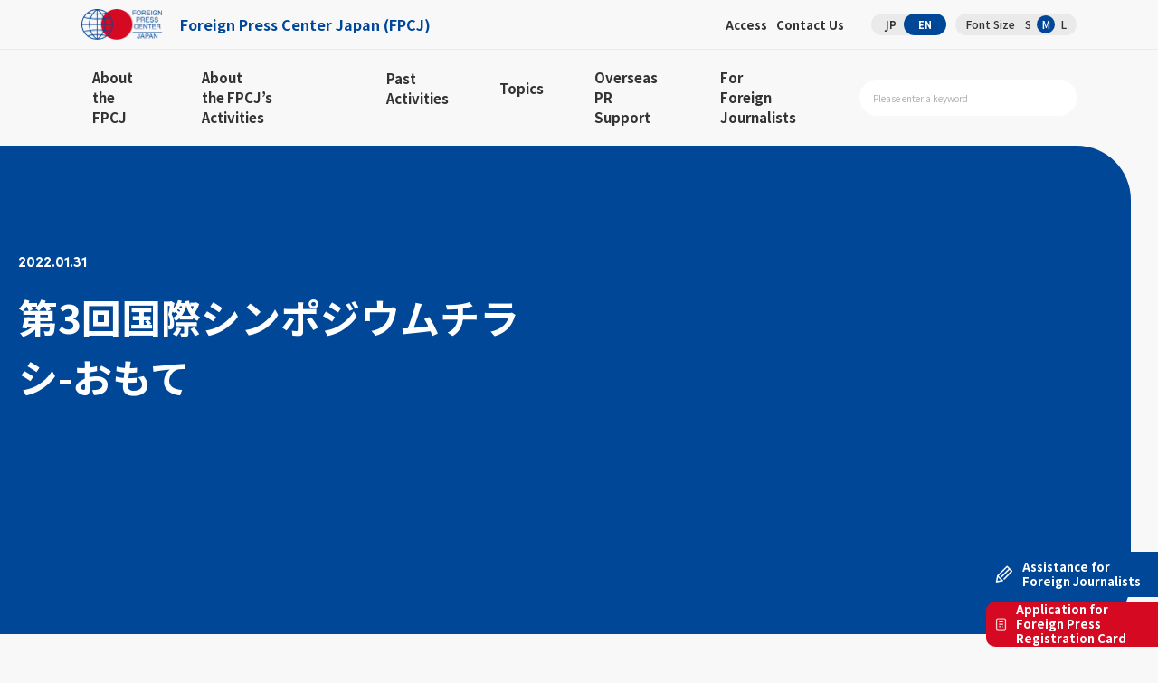

--- FILE ---
content_type: text/html; charset=UTF-8
request_url: https://fpcj.jp/en/prlisting/2022fukushima-symposium/attachment/%E7%AC%AC3%E5%9B%9E%E5%9B%BD%E9%9A%9B%E3%82%B7%E3%83%B3%E3%83%9D%E3%82%B8%E3%82%A6%E3%83%A0%E3%83%81%E3%83%A9%E3%82%B7-%E3%81%8A%E3%82%82%E3%81%A6-2/
body_size: 43330
content:
<style>
	red {
		font-weight: bold;
		color:#C9001A !important;
	}
	orange {
		font-weight: bold;
		color:#FFA500 !important;
	}
	yellow {
		font-weight: bold;
		color:#FFFF00 !important;
	}
	green {
		font-weight: bold;
		color:#008000 !important;
	}
	aqua {
		font-weight: bold;
		color:#00FFFF !important;
	}
	blue {
		font-weight: bold;
		color:#0000FF !important;
	}
	purple {
		font-weight: bold;
		color:#800080 !important;
	}
</style>
<!DOCTYPE html>
<html lang="en">
<head>
	<meta charset="UTF-8">
		
			<!-- Google Tag Manager -->
	<script>(function(w,d,s,l,i){w[l]=w[l]||[];w[l].push({'gtm.start':
	new Date().getTime(),event:'gtm.js'});var f=d.getElementsByTagName(s)[0],
	j=d.createElement(s),dl=l!='dataLayer'?'&l='+l:'';j.async=true;j.src=
	'https://www.googletagmanager.com/gtm.js?id='+i+dl;f.parentNode.insertBefore(j,f);
	})(window,document,'script','dataLayer','GTM-PQ6ZJL3J');</script>
	<!-- End Google Tag Manager -->

	<!--viewport-->
	<link rel="stylesheet" href="https://use.typekit.net/ije6fov.css">
	<meta name="viewport" content="width=device-width,user-scalable=no,maximum-scale=1">
	<meta name="msvalidate.01" content="22E656D4CC7814FED334EE1798B17492" />
	<link rel="icon" href="/favicon.ico" type="image/x-icon">
	<link rel="shortcut icon" href="/favicon.ico" type="image/x-icon">
	<!--webfont-->
	<link rel ="stylesheet" href="https://cdnjs.cloudflare.com/ajax/libs/font-awesome/7.0.1/css/all.min.css">
	<!--css-->
			<link type="text/css" href="/files/en/css/common.css" rel="stylesheet">
		<link type="text/css" href="/files/en/css/main.css" rel="stylesheet">
		<link type="text/css" href="/files/css/override.css" rel="stylesheet">
				<link type="text/css" href="/files/css/override_eyecatch.css" rel="stylesheet">
		<!--js-->
	<script type="text/javascript" src="/files/js/jquery.js"></script>
	<script type="text/javascript" src="/files/js/jquery.waypoints.js"></script>
	<script type="text/javascript" src="/files/js/common.js"></script>
	<!--local-->
	<style>
		.pv_check input {
			width:auto !important;
		}
		.mw_wp_form_confirm .select_wrap:after {
			content: none !important;
		}
		.mw_wp_form_confirm .pv_check {
			display: none !important;
		}
	</style>
	<!--slick-->
	<link href="/files/js/slick/slick.css" rel="stylesheet">
	<link href="/files/js/slick/slick-theme.css" rel="stylesheet">
	<script src="/files/js/slick/slick.min.js"></script>
	<link href="/files/js/bxslider/jquery.bxslider.css" rel="stylesheet" type="text/css" />
	<script src="/files/js/bxslider/jquery.bxslider.min.js"></script>
	<script>
	$(function () {
	$(".slider ul").slick({
	arrows: true,
	dots: false,
	autoplay: true,
	variableWidth: true,
	speed: 300,
	autoplaySpeed: 1500,
	adaptiveHeight: true,
	pauseOnFocus: false,
	pauseOnHover: false,
	pauseOnDotsHover: false,
	centerMode: true,
	centerPadding: "0px",
	slidesToShow: 3,
	slidesToScroll: 1,
	});
	});
	</script>
	<script>
	$(function() {
	$("#press_archive_years figure.btn strong").on("click", function() {
	$(this).parent().parent().toggleClass("active");
	});
	});
	</script>
	<script>
	$(function() {
	$("#topics_archive_years figure.btn strong").on("click", function() {
	$(this).parent().parent().toggleClass("active");
	});
	});
	</script>
			<!-- form scripts -->
			<style>img:is([sizes="auto" i], [sizes^="auto," i]) { contain-intrinsic-size: 3000px 1500px }</style>
	<link rel="alternate" hreflang="en" href="https://fpcj.jp/en/prlisting/2022fukushima-symposium/attachment/%e7%ac%ac3%e5%9b%9e%e5%9b%bd%e9%9a%9b%e3%82%b7%e3%83%b3%e3%83%9d%e3%82%b8%e3%82%a6%e3%83%a0%e3%83%81%e3%83%a9%e3%82%b7-%e3%81%8a%e3%82%82%e3%81%a6-2/" />
<link rel="alternate" hreflang="ja" href="https://fpcj.jp/prlisting/2022fukushima-symposium/attachment/%e7%ac%ac3%e5%9b%9e%e5%9b%bd%e9%9a%9b%e3%82%b7%e3%83%b3%e3%83%9d%e3%82%b8%e3%82%a6%e3%83%a0%e3%83%81%e3%83%a9%e3%82%b7-%e3%81%8a%e3%82%82%e3%81%a6/" />

		<!-- All in One SEO 4.8.1 - aioseo.com -->
		<title>第3回国際シンポジウムチラシ-おもて | 公益財団法人フォーリン・プレスセンター（FPCJ）</title>
	<meta name="robots" content="max-snippet:-1, max-image-preview:large, max-video-preview:-1" />
	<meta name="author" content="中野"/>
	<link rel="canonical" href="https://fpcj.jp/en/prlisting/2022fukushima-symposium/attachment/%e7%ac%ac3%e5%9b%9e%e5%9b%bd%e9%9a%9b%e3%82%b7%e3%83%b3%e3%83%9d%e3%82%b8%e3%82%a6%e3%83%a0%e3%83%81%e3%83%a9%e3%82%b7-%e3%81%8a%e3%82%82%e3%81%a6-2/" />
	<meta name="generator" content="All in One SEO (AIOSEO) 4.8.1" />
		<meta property="og:locale" content="en_US" />
		<meta property="og:site_name" content="公益財団法人フォーリン・プレスセンター（FPCJ） | 「日本の今」を、世界のメディアへ。取材と広報を支援する情報発信サイト" />
		<meta property="og:type" content="article" />
		<meta property="og:title" content="第3回国際シンポジウムチラシ-おもて | 公益財団法人フォーリン・プレスセンター（FPCJ）" />
		<meta property="og:url" content="https://fpcj.jp/en/prlisting/2022fukushima-symposium/attachment/%e7%ac%ac3%e5%9b%9e%e5%9b%bd%e9%9a%9b%e3%82%b7%e3%83%b3%e3%83%9d%e3%82%b8%e3%82%a6%e3%83%a0%e3%83%81%e3%83%a9%e3%82%b7-%e3%81%8a%e3%82%82%e3%81%a6-2/" />
		<meta property="article:published_time" content="2022-01-31T09:36:28+09:00" />
		<meta property="article:modified_time" content="2022-01-31T09:36:28+09:00" />
		<meta name="twitter:card" content="summary" />
		<meta name="twitter:title" content="第3回国際シンポジウムチラシ-おもて | 公益財団法人フォーリン・プレスセンター（FPCJ）" />
		<script type="application/ld+json" class="aioseo-schema">
			{"@context":"https:\/\/schema.org","@graph":[{"@type":"BreadcrumbList","@id":"https:\/\/fpcj.jp\/en\/prlisting\/2022fukushima-symposium\/attachment\/%e7%ac%ac3%e5%9b%9e%e5%9b%bd%e9%9a%9b%e3%82%b7%e3%83%b3%e3%83%9d%e3%82%b8%e3%82%a6%e3%83%a0%e3%83%81%e3%83%a9%e3%82%b7-%e3%81%8a%e3%82%82%e3%81%a6-2\/#breadcrumblist","itemListElement":[{"@type":"ListItem","@id":"https:\/\/fpcj.jp\/en\/#listItem","position":1,"name":"Home","item":"https:\/\/fpcj.jp\/en\/","nextItem":{"@type":"ListItem","@id":"https:\/\/fpcj.jp\/en\/prlisting\/2022fukushima-symposium\/attachment\/%e7%ac%ac3%e5%9b%9e%e5%9b%bd%e9%9a%9b%e3%82%b7%e3%83%b3%e3%83%9d%e3%82%b8%e3%82%a6%e3%83%a0%e3%83%81%e3%83%a9%e3%82%b7-%e3%81%8a%e3%82%82%e3%81%a6-2\/#listItem","name":"\u7b2c3\u56de\u56fd\u969b\u30b7\u30f3\u30dd\u30b8\u30a6\u30e0\u30c1\u30e9\u30b7-\u304a\u3082\u3066"}},{"@type":"ListItem","@id":"https:\/\/fpcj.jp\/en\/prlisting\/2022fukushima-symposium\/attachment\/%e7%ac%ac3%e5%9b%9e%e5%9b%bd%e9%9a%9b%e3%82%b7%e3%83%b3%e3%83%9d%e3%82%b8%e3%82%a6%e3%83%a0%e3%83%81%e3%83%a9%e3%82%b7-%e3%81%8a%e3%82%82%e3%81%a6-2\/#listItem","position":2,"name":"\u7b2c3\u56de\u56fd\u969b\u30b7\u30f3\u30dd\u30b8\u30a6\u30e0\u30c1\u30e9\u30b7-\u304a\u3082\u3066","previousItem":{"@type":"ListItem","@id":"https:\/\/fpcj.jp\/en\/#listItem","name":"Home"}}]},{"@type":"ItemPage","@id":"https:\/\/fpcj.jp\/en\/prlisting\/2022fukushima-symposium\/attachment\/%e7%ac%ac3%e5%9b%9e%e5%9b%bd%e9%9a%9b%e3%82%b7%e3%83%b3%e3%83%9d%e3%82%b8%e3%82%a6%e3%83%a0%e3%83%81%e3%83%a9%e3%82%b7-%e3%81%8a%e3%82%82%e3%81%a6-2\/#itempage","url":"https:\/\/fpcj.jp\/en\/prlisting\/2022fukushima-symposium\/attachment\/%e7%ac%ac3%e5%9b%9e%e5%9b%bd%e9%9a%9b%e3%82%b7%e3%83%b3%e3%83%9d%e3%82%b8%e3%82%a6%e3%83%a0%e3%83%81%e3%83%a9%e3%82%b7-%e3%81%8a%e3%82%82%e3%81%a6-2\/","name":"\u7b2c3\u56de\u56fd\u969b\u30b7\u30f3\u30dd\u30b8\u30a6\u30e0\u30c1\u30e9\u30b7-\u304a\u3082\u3066 | \u516c\u76ca\u8ca1\u56e3\u6cd5\u4eba\u30d5\u30a9\u30fc\u30ea\u30f3\u30fb\u30d7\u30ec\u30b9\u30bb\u30f3\u30bf\u30fc\uff08FPCJ\uff09","inLanguage":"en-US","isPartOf":{"@id":"https:\/\/fpcj.jp\/en\/#website"},"breadcrumb":{"@id":"https:\/\/fpcj.jp\/en\/prlisting\/2022fukushima-symposium\/attachment\/%e7%ac%ac3%e5%9b%9e%e5%9b%bd%e9%9a%9b%e3%82%b7%e3%83%b3%e3%83%9d%e3%82%b8%e3%82%a6%e3%83%a0%e3%83%81%e3%83%a9%e3%82%b7-%e3%81%8a%e3%82%82%e3%81%a6-2\/#breadcrumblist"},"author":{"@id":"https:\/\/fpcj.jp\/en\/author\/nakano\/#author"},"creator":{"@id":"https:\/\/fpcj.jp\/en\/author\/nakano\/#author"},"datePublished":"2022-01-31T18:36:28+09:00","dateModified":"2022-01-31T18:36:28+09:00"},{"@type":"Organization","@id":"https:\/\/fpcj.jp\/en\/#organization","name":"\u516c\u76ca\u8ca1\u56e3\u6cd5\u4eba\u30d5\u30a9\u30fc\u30ea\u30f3\u30fb\u30d7\u30ec\u30b9\u30bb\u30f3\u30bf\u30fc\uff08FPCJ\uff09","description":"\u300c\u65e5\u672c\u306e\u4eca\u300d\u3092\u3001\u4e16\u754c\u306e\u30e1\u30c7\u30a3\u30a2\u3078\u3002\u53d6\u6750\u3068\u5e83\u5831\u3092\u652f\u63f4\u3059\u308b\u60c5\u5831\u767a\u4fe1\u30b5\u30a4\u30c8","url":"https:\/\/fpcj.jp\/en\/"},{"@type":"Person","@id":"https:\/\/fpcj.jp\/en\/author\/nakano\/#author","url":"https:\/\/fpcj.jp\/en\/author\/nakano\/","name":"\u4e2d\u91ce","image":{"@type":"ImageObject","@id":"https:\/\/fpcj.jp\/en\/prlisting\/2022fukushima-symposium\/attachment\/%e7%ac%ac3%e5%9b%9e%e5%9b%bd%e9%9a%9b%e3%82%b7%e3%83%b3%e3%83%9d%e3%82%b8%e3%82%a6%e3%83%a0%e3%83%81%e3%83%a9%e3%82%b7-%e3%81%8a%e3%82%82%e3%81%a6-2\/#authorImage","url":"https:\/\/secure.gravatar.com\/avatar\/62e75e1e83d9af86661af5c901bc5c78?s=96&d=mm&r=g","width":96,"height":96,"caption":"\u4e2d\u91ce"}},{"@type":"WebSite","@id":"https:\/\/fpcj.jp\/en\/#website","url":"https:\/\/fpcj.jp\/en\/","name":"\u516c\u76ca\u8ca1\u56e3\u6cd5\u4eba\u30d5\u30a9\u30fc\u30ea\u30f3\u30fb\u30d7\u30ec\u30b9\u30bb\u30f3\u30bf\u30fc\uff08FPCJ\uff09","description":"\u300c\u65e5\u672c\u306e\u4eca\u300d\u3092\u3001\u4e16\u754c\u306e\u30e1\u30c7\u30a3\u30a2\u3078\u3002\u53d6\u6750\u3068\u5e83\u5831\u3092\u652f\u63f4\u3059\u308b\u60c5\u5831\u767a\u4fe1\u30b5\u30a4\u30c8","inLanguage":"en-US","publisher":{"@id":"https:\/\/fpcj.jp\/en\/#organization"}}]}
		</script>
		<!-- All in One SEO -->

<script type="text/javascript" id="wpp-js" src="https://fpcj.jp/wp/wp-content/plugins/wordpress-popular-posts/assets/js/wpp.min.js?ver=7.2.0" data-sampling="0" data-sampling-rate="100" data-api-url="https://fpcj.jp/wp-json/wordpress-popular-posts" data-post-id="93415" data-token="8f9e601f0e" data-lang="0" data-debug="0"></script>
<script type="text/javascript">
/* <![CDATA[ */
window._wpemojiSettings = {"baseUrl":"https:\/\/s.w.org\/images\/core\/emoji\/15.0.3\/72x72\/","ext":".png","svgUrl":"https:\/\/s.w.org\/images\/core\/emoji\/15.0.3\/svg\/","svgExt":".svg","source":{"concatemoji":"https:\/\/fpcj.jp\/wp\/wp-includes\/js\/wp-emoji-release.min.js?ver=6.7.4"}};
/*! This file is auto-generated */
!function(i,n){var o,s,e;function c(e){try{var t={supportTests:e,timestamp:(new Date).valueOf()};sessionStorage.setItem(o,JSON.stringify(t))}catch(e){}}function p(e,t,n){e.clearRect(0,0,e.canvas.width,e.canvas.height),e.fillText(t,0,0);var t=new Uint32Array(e.getImageData(0,0,e.canvas.width,e.canvas.height).data),r=(e.clearRect(0,0,e.canvas.width,e.canvas.height),e.fillText(n,0,0),new Uint32Array(e.getImageData(0,0,e.canvas.width,e.canvas.height).data));return t.every(function(e,t){return e===r[t]})}function u(e,t,n){switch(t){case"flag":return n(e,"\ud83c\udff3\ufe0f\u200d\u26a7\ufe0f","\ud83c\udff3\ufe0f\u200b\u26a7\ufe0f")?!1:!n(e,"\ud83c\uddfa\ud83c\uddf3","\ud83c\uddfa\u200b\ud83c\uddf3")&&!n(e,"\ud83c\udff4\udb40\udc67\udb40\udc62\udb40\udc65\udb40\udc6e\udb40\udc67\udb40\udc7f","\ud83c\udff4\u200b\udb40\udc67\u200b\udb40\udc62\u200b\udb40\udc65\u200b\udb40\udc6e\u200b\udb40\udc67\u200b\udb40\udc7f");case"emoji":return!n(e,"\ud83d\udc26\u200d\u2b1b","\ud83d\udc26\u200b\u2b1b")}return!1}function f(e,t,n){var r="undefined"!=typeof WorkerGlobalScope&&self instanceof WorkerGlobalScope?new OffscreenCanvas(300,150):i.createElement("canvas"),a=r.getContext("2d",{willReadFrequently:!0}),o=(a.textBaseline="top",a.font="600 32px Arial",{});return e.forEach(function(e){o[e]=t(a,e,n)}),o}function t(e){var t=i.createElement("script");t.src=e,t.defer=!0,i.head.appendChild(t)}"undefined"!=typeof Promise&&(o="wpEmojiSettingsSupports",s=["flag","emoji"],n.supports={everything:!0,everythingExceptFlag:!0},e=new Promise(function(e){i.addEventListener("DOMContentLoaded",e,{once:!0})}),new Promise(function(t){var n=function(){try{var e=JSON.parse(sessionStorage.getItem(o));if("object"==typeof e&&"number"==typeof e.timestamp&&(new Date).valueOf()<e.timestamp+604800&&"object"==typeof e.supportTests)return e.supportTests}catch(e){}return null}();if(!n){if("undefined"!=typeof Worker&&"undefined"!=typeof OffscreenCanvas&&"undefined"!=typeof URL&&URL.createObjectURL&&"undefined"!=typeof Blob)try{var e="postMessage("+f.toString()+"("+[JSON.stringify(s),u.toString(),p.toString()].join(",")+"));",r=new Blob([e],{type:"text/javascript"}),a=new Worker(URL.createObjectURL(r),{name:"wpTestEmojiSupports"});return void(a.onmessage=function(e){c(n=e.data),a.terminate(),t(n)})}catch(e){}c(n=f(s,u,p))}t(n)}).then(function(e){for(var t in e)n.supports[t]=e[t],n.supports.everything=n.supports.everything&&n.supports[t],"flag"!==t&&(n.supports.everythingExceptFlag=n.supports.everythingExceptFlag&&n.supports[t]);n.supports.everythingExceptFlag=n.supports.everythingExceptFlag&&!n.supports.flag,n.DOMReady=!1,n.readyCallback=function(){n.DOMReady=!0}}).then(function(){return e}).then(function(){var e;n.supports.everything||(n.readyCallback(),(e=n.source||{}).concatemoji?t(e.concatemoji):e.wpemoji&&e.twemoji&&(t(e.twemoji),t(e.wpemoji)))}))}((window,document),window._wpemojiSettings);
/* ]]> */
</script>
<style id='wp-emoji-styles-inline-css' type='text/css'>

	img.wp-smiley, img.emoji {
		display: inline !important;
		border: none !important;
		box-shadow: none !important;
		height: 1em !important;
		width: 1em !important;
		margin: 0 0.07em !important;
		vertical-align: -0.1em !important;
		background: none !important;
		padding: 0 !important;
	}
</style>
<link rel='stylesheet' id='wp-block-library-css' href='https://fpcj.jp/wp/wp-includes/css/dist/block-library/style.min.css?ver=6.7.4' type='text/css' media='all' />
<style id='classic-theme-styles-inline-css' type='text/css'>
/*! This file is auto-generated */
.wp-block-button__link{color:#fff;background-color:#32373c;border-radius:9999px;box-shadow:none;text-decoration:none;padding:calc(.667em + 2px) calc(1.333em + 2px);font-size:1.125em}.wp-block-file__button{background:#32373c;color:#fff;text-decoration:none}
</style>
<style id='global-styles-inline-css' type='text/css'>
:root{--wp--preset--aspect-ratio--square: 1;--wp--preset--aspect-ratio--4-3: 4/3;--wp--preset--aspect-ratio--3-4: 3/4;--wp--preset--aspect-ratio--3-2: 3/2;--wp--preset--aspect-ratio--2-3: 2/3;--wp--preset--aspect-ratio--16-9: 16/9;--wp--preset--aspect-ratio--9-16: 9/16;--wp--preset--color--black: #000000;--wp--preset--color--cyan-bluish-gray: #abb8c3;--wp--preset--color--white: #ffffff;--wp--preset--color--pale-pink: #f78da7;--wp--preset--color--vivid-red: #cf2e2e;--wp--preset--color--luminous-vivid-orange: #ff6900;--wp--preset--color--luminous-vivid-amber: #fcb900;--wp--preset--color--light-green-cyan: #7bdcb5;--wp--preset--color--vivid-green-cyan: #00d084;--wp--preset--color--pale-cyan-blue: #8ed1fc;--wp--preset--color--vivid-cyan-blue: #0693e3;--wp--preset--color--vivid-purple: #9b51e0;--wp--preset--gradient--vivid-cyan-blue-to-vivid-purple: linear-gradient(135deg,rgba(6,147,227,1) 0%,rgb(155,81,224) 100%);--wp--preset--gradient--light-green-cyan-to-vivid-green-cyan: linear-gradient(135deg,rgb(122,220,180) 0%,rgb(0,208,130) 100%);--wp--preset--gradient--luminous-vivid-amber-to-luminous-vivid-orange: linear-gradient(135deg,rgba(252,185,0,1) 0%,rgba(255,105,0,1) 100%);--wp--preset--gradient--luminous-vivid-orange-to-vivid-red: linear-gradient(135deg,rgba(255,105,0,1) 0%,rgb(207,46,46) 100%);--wp--preset--gradient--very-light-gray-to-cyan-bluish-gray: linear-gradient(135deg,rgb(238,238,238) 0%,rgb(169,184,195) 100%);--wp--preset--gradient--cool-to-warm-spectrum: linear-gradient(135deg,rgb(74,234,220) 0%,rgb(151,120,209) 20%,rgb(207,42,186) 40%,rgb(238,44,130) 60%,rgb(251,105,98) 80%,rgb(254,248,76) 100%);--wp--preset--gradient--blush-light-purple: linear-gradient(135deg,rgb(255,206,236) 0%,rgb(152,150,240) 100%);--wp--preset--gradient--blush-bordeaux: linear-gradient(135deg,rgb(254,205,165) 0%,rgb(254,45,45) 50%,rgb(107,0,62) 100%);--wp--preset--gradient--luminous-dusk: linear-gradient(135deg,rgb(255,203,112) 0%,rgb(199,81,192) 50%,rgb(65,88,208) 100%);--wp--preset--gradient--pale-ocean: linear-gradient(135deg,rgb(255,245,203) 0%,rgb(182,227,212) 50%,rgb(51,167,181) 100%);--wp--preset--gradient--electric-grass: linear-gradient(135deg,rgb(202,248,128) 0%,rgb(113,206,126) 100%);--wp--preset--gradient--midnight: linear-gradient(135deg,rgb(2,3,129) 0%,rgb(40,116,252) 100%);--wp--preset--font-size--small: 13px;--wp--preset--font-size--medium: 20px;--wp--preset--font-size--large: 36px;--wp--preset--font-size--x-large: 42px;--wp--preset--spacing--20: 0.44rem;--wp--preset--spacing--30: 0.67rem;--wp--preset--spacing--40: 1rem;--wp--preset--spacing--50: 1.5rem;--wp--preset--spacing--60: 2.25rem;--wp--preset--spacing--70: 3.38rem;--wp--preset--spacing--80: 5.06rem;--wp--preset--shadow--natural: 6px 6px 9px rgba(0, 0, 0, 0.2);--wp--preset--shadow--deep: 12px 12px 50px rgba(0, 0, 0, 0.4);--wp--preset--shadow--sharp: 6px 6px 0px rgba(0, 0, 0, 0.2);--wp--preset--shadow--outlined: 6px 6px 0px -3px rgba(255, 255, 255, 1), 6px 6px rgba(0, 0, 0, 1);--wp--preset--shadow--crisp: 6px 6px 0px rgba(0, 0, 0, 1);}:where(.is-layout-flex){gap: 0.5em;}:where(.is-layout-grid){gap: 0.5em;}body .is-layout-flex{display: flex;}.is-layout-flex{flex-wrap: wrap;align-items: center;}.is-layout-flex > :is(*, div){margin: 0;}body .is-layout-grid{display: grid;}.is-layout-grid > :is(*, div){margin: 0;}:where(.wp-block-columns.is-layout-flex){gap: 2em;}:where(.wp-block-columns.is-layout-grid){gap: 2em;}:where(.wp-block-post-template.is-layout-flex){gap: 1.25em;}:where(.wp-block-post-template.is-layout-grid){gap: 1.25em;}.has-black-color{color: var(--wp--preset--color--black) !important;}.has-cyan-bluish-gray-color{color: var(--wp--preset--color--cyan-bluish-gray) !important;}.has-white-color{color: var(--wp--preset--color--white) !important;}.has-pale-pink-color{color: var(--wp--preset--color--pale-pink) !important;}.has-vivid-red-color{color: var(--wp--preset--color--vivid-red) !important;}.has-luminous-vivid-orange-color{color: var(--wp--preset--color--luminous-vivid-orange) !important;}.has-luminous-vivid-amber-color{color: var(--wp--preset--color--luminous-vivid-amber) !important;}.has-light-green-cyan-color{color: var(--wp--preset--color--light-green-cyan) !important;}.has-vivid-green-cyan-color{color: var(--wp--preset--color--vivid-green-cyan) !important;}.has-pale-cyan-blue-color{color: var(--wp--preset--color--pale-cyan-blue) !important;}.has-vivid-cyan-blue-color{color: var(--wp--preset--color--vivid-cyan-blue) !important;}.has-vivid-purple-color{color: var(--wp--preset--color--vivid-purple) !important;}.has-black-background-color{background-color: var(--wp--preset--color--black) !important;}.has-cyan-bluish-gray-background-color{background-color: var(--wp--preset--color--cyan-bluish-gray) !important;}.has-white-background-color{background-color: var(--wp--preset--color--white) !important;}.has-pale-pink-background-color{background-color: var(--wp--preset--color--pale-pink) !important;}.has-vivid-red-background-color{background-color: var(--wp--preset--color--vivid-red) !important;}.has-luminous-vivid-orange-background-color{background-color: var(--wp--preset--color--luminous-vivid-orange) !important;}.has-luminous-vivid-amber-background-color{background-color: var(--wp--preset--color--luminous-vivid-amber) !important;}.has-light-green-cyan-background-color{background-color: var(--wp--preset--color--light-green-cyan) !important;}.has-vivid-green-cyan-background-color{background-color: var(--wp--preset--color--vivid-green-cyan) !important;}.has-pale-cyan-blue-background-color{background-color: var(--wp--preset--color--pale-cyan-blue) !important;}.has-vivid-cyan-blue-background-color{background-color: var(--wp--preset--color--vivid-cyan-blue) !important;}.has-vivid-purple-background-color{background-color: var(--wp--preset--color--vivid-purple) !important;}.has-black-border-color{border-color: var(--wp--preset--color--black) !important;}.has-cyan-bluish-gray-border-color{border-color: var(--wp--preset--color--cyan-bluish-gray) !important;}.has-white-border-color{border-color: var(--wp--preset--color--white) !important;}.has-pale-pink-border-color{border-color: var(--wp--preset--color--pale-pink) !important;}.has-vivid-red-border-color{border-color: var(--wp--preset--color--vivid-red) !important;}.has-luminous-vivid-orange-border-color{border-color: var(--wp--preset--color--luminous-vivid-orange) !important;}.has-luminous-vivid-amber-border-color{border-color: var(--wp--preset--color--luminous-vivid-amber) !important;}.has-light-green-cyan-border-color{border-color: var(--wp--preset--color--light-green-cyan) !important;}.has-vivid-green-cyan-border-color{border-color: var(--wp--preset--color--vivid-green-cyan) !important;}.has-pale-cyan-blue-border-color{border-color: var(--wp--preset--color--pale-cyan-blue) !important;}.has-vivid-cyan-blue-border-color{border-color: var(--wp--preset--color--vivid-cyan-blue) !important;}.has-vivid-purple-border-color{border-color: var(--wp--preset--color--vivid-purple) !important;}.has-vivid-cyan-blue-to-vivid-purple-gradient-background{background: var(--wp--preset--gradient--vivid-cyan-blue-to-vivid-purple) !important;}.has-light-green-cyan-to-vivid-green-cyan-gradient-background{background: var(--wp--preset--gradient--light-green-cyan-to-vivid-green-cyan) !important;}.has-luminous-vivid-amber-to-luminous-vivid-orange-gradient-background{background: var(--wp--preset--gradient--luminous-vivid-amber-to-luminous-vivid-orange) !important;}.has-luminous-vivid-orange-to-vivid-red-gradient-background{background: var(--wp--preset--gradient--luminous-vivid-orange-to-vivid-red) !important;}.has-very-light-gray-to-cyan-bluish-gray-gradient-background{background: var(--wp--preset--gradient--very-light-gray-to-cyan-bluish-gray) !important;}.has-cool-to-warm-spectrum-gradient-background{background: var(--wp--preset--gradient--cool-to-warm-spectrum) !important;}.has-blush-light-purple-gradient-background{background: var(--wp--preset--gradient--blush-light-purple) !important;}.has-blush-bordeaux-gradient-background{background: var(--wp--preset--gradient--blush-bordeaux) !important;}.has-luminous-dusk-gradient-background{background: var(--wp--preset--gradient--luminous-dusk) !important;}.has-pale-ocean-gradient-background{background: var(--wp--preset--gradient--pale-ocean) !important;}.has-electric-grass-gradient-background{background: var(--wp--preset--gradient--electric-grass) !important;}.has-midnight-gradient-background{background: var(--wp--preset--gradient--midnight) !important;}.has-small-font-size{font-size: var(--wp--preset--font-size--small) !important;}.has-medium-font-size{font-size: var(--wp--preset--font-size--medium) !important;}.has-large-font-size{font-size: var(--wp--preset--font-size--large) !important;}.has-x-large-font-size{font-size: var(--wp--preset--font-size--x-large) !important;}
:where(.wp-block-post-template.is-layout-flex){gap: 1.25em;}:where(.wp-block-post-template.is-layout-grid){gap: 1.25em;}
:where(.wp-block-columns.is-layout-flex){gap: 2em;}:where(.wp-block-columns.is-layout-grid){gap: 2em;}
:root :where(.wp-block-pullquote){font-size: 1.5em;line-height: 1.6;}
</style>
<link rel='stylesheet' id='wpml-legacy-dropdown-0-css' href='//fpcj.jp/wp/wp-content/plugins/sitepress-multilingual-cms/templates/language-switchers/legacy-dropdown/style.css?ver=1' type='text/css' media='all' />
<style id='wpml-legacy-dropdown-0-inline-css' type='text/css'>
.wpml-ls-statics-shortcode_actions, .wpml-ls-statics-shortcode_actions .wpml-ls-sub-menu, .wpml-ls-statics-shortcode_actions a {border-color:#cdcdcd;}.wpml-ls-statics-shortcode_actions a {color:#444444;background-color:#ffffff;}.wpml-ls-statics-shortcode_actions a:hover,.wpml-ls-statics-shortcode_actions a:focus {color:#000000;background-color:#eeeeee;}.wpml-ls-statics-shortcode_actions .wpml-ls-current-language>a {color:#444444;background-color:#ffffff;}.wpml-ls-statics-shortcode_actions .wpml-ls-current-language:hover>a, .wpml-ls-statics-shortcode_actions .wpml-ls-current-language>a:focus {color:#000000;background-color:#eeeeee;}
</style>
<script type="text/javascript" src="//fpcj.jp/wp/wp-content/plugins/sitepress-multilingual-cms/templates/language-switchers/legacy-dropdown/script.js?ver=1" id="wpml-legacy-dropdown-0-js"></script>
<script type="text/javascript">
	window._wp_rp_static_base_url = 'https://wprp.sovrn.com/static/';
	window._wp_rp_wp_ajax_url = "https://fpcj.jp/wp/wp-admin/admin-ajax.php";
	window._wp_rp_plugin_version = '3.6.4';
	window._wp_rp_post_id = '93415';
	window._wp_rp_num_rel_posts = '0';
	window._wp_rp_thumbnails = true;
	window._wp_rp_post_title = '%E7%AC%AC3%E5%9B%9E%E5%9B%BD%E9%9A%9B%E3%82%B7%E3%83%B3%E3%83%9D%E3%82%B8%E3%82%A6%E3%83%A0%E3%83%81%E3%83%A9%E3%82%B7-%E3%81%8A%E3%82%82%E3%81%A6';
	window._wp_rp_post_tags = [];
	window._wp_rp_promoted_content = true;
</script>
<link rel="stylesheet" href="https://fpcj.jp/wp/wp-content/plugins/wordpress-23-related-posts-plugin/static/themes/vertical.css?version=3.6.4" />
<style type="text/css">
.related_post_title {
}
ul.related_post {
}
ul.related_post li {
}
ul.related_post li a {
}
ul.related_post li img {
}
div.wp_rp_wrap {
margin-top: 1em;
}</style>
            <style id="wpp-loading-animation-styles">@-webkit-keyframes bgslide{from{background-position-x:0}to{background-position-x:-200%}}@keyframes bgslide{from{background-position-x:0}to{background-position-x:-200%}}.wpp-widget-block-placeholder,.wpp-shortcode-placeholder{margin:0 auto;width:60px;height:3px;background:#dd3737;background:linear-gradient(90deg,#dd3737 0%,#571313 10%,#dd3737 100%);background-size:200% auto;border-radius:3px;-webkit-animation:bgslide 1s infinite linear;animation:bgslide 1s infinite linear}</style>
            <meta name="robots" content="noindex,follow" /></head>
<body class="en lg low single press press_post size02">
<!-- Google Tag Manager (noscript) -->
<noscript><iframe src="https://www.googletagmanager.com/ns.html?id=GTM-PQ6ZJL3J"
height="0" width="0" style="display:none;visibility:hidden"></iframe></noscript>
<!-- End Google Tag Manager (noscript) -->
	
	
	
	
	
	
	
	
	
<!--ヘッダー-->
<div id="smp_nav_btn"><span></span></div><!--smp_nav_btn-->
<header>
<div id="header">
<dl>
<dt>
<a href="/en/">
<figure class="logo">
<span><img src="/files/en/images/h_logo.png" alt="logo"></span>
<strong>Foreign Press Center Japan (FPCJ)</strong>
</figure>
</a>
</dt>
<dd class="pc">
<ul class="nav">
<li><a href="https://x.com/fpcjpn" target="_blank"><i class="fa-brands fa-x-twitter"></i></a></li>
<li><a href="/en/about/access/">Access</a></li>
<li><a href="/en/contact/">Contact Us</a></li>
</ul>
<ul class="lang sofia">
<li><a href="https://fpcj.jp/prlisting/2022fukushima-symposium/attachment/%e7%ac%ac3%e5%9b%9e%e5%9b%bd%e9%9a%9b%e3%82%b7%e3%83%b3%e3%83%9d%e3%82%b8%e3%82%a6%e3%83%a0%e3%83%81%e3%83%a9%e3%82%b7-%e3%81%8a%e3%82%82%e3%81%a6-2/">JP</a></li>
<li><a href="https://fpcj.jp/en/prlisting/2022fukushima-symposium/attachment/%e7%ac%ac3%e5%9b%9e%e5%9b%bd%e9%9a%9b%e3%82%b7%e3%83%b3%e3%83%9d%e3%82%b8%e3%82%a6%e3%83%a0%e3%83%81%e3%83%a9%e3%82%b7-%e3%81%8a%e3%82%82%e3%81%a6-2/" class="active">EN</a></li>
</ul>
<ul class="size">
<strong>Font Size</strong>
<li class="size01">S</li>
<li class="size02 active">M</li>
<li class="size03">L</li>
</ul>
</dd>
</dl>
</div><!--header-->
<!--pc-->
<nav class="pc_nav">
<ul>
<li>
<a href="/en/about/">About <br>the FPCJ</a>
    <div class="child active">
    <dl>
    <dt>
    <h3>
    <strong class="sofia">About the FPCJ</strong>
    </h3>
    <p>Provides an overview of the FPCJ, a public interest incorporated foundation that supports reporting by foreign media and disseminates information about Japan, as well as of its organizational structure and mission. </p>
    </dt>
    <dd>
    <ul>
    <li><a href="/en/about/">Mission and Activities</a></li>
    <li><a href="/en/about/financial/">Message and Organization Overview</a></li>
    <li><a href="/en/about/help/">Supporting the FPCJ (Supporting Members)</a></li>
    <li><a href="/en/about/careers/">Recruitment</a></li>
    <li><a href="/en/about/access/">Access</a></li>
    </ul>
    </dd>
    </dl>
    </div><!--child-->
</li>
<li>
<a href="/en/assistance/">About <br>the FPCJ’s Activities</a>
    <div class="child">
    <dl>
    <dt>
    <h3>
    <strong class="sofia">About <br>the FPCJ’s Activities</strong>
    </h3>
    <p>An introduction of the FPCJ’s activities targeting foreign media, including press briefings, press tours, fellowship programs, and symposiums.</p>
    </dt>
    <dd>
    <ul>
	<li><a href="/en/assistance/">Activities</a></li>
    <li><a href="/en/assistance/briefings_notice/">Press Briefing (Notices)</a></li>
    <li><a href="/en/assistance/tours_notice/">Press Tours (Notices）</a></li>
    <li><a href="/en/assistance/symposiums_notice/">Symposiums (Notices)</a></li>
    </ul>
    </dd>
    </dl>
    </div><!--child-->
</li>
<li>
<a href="/en/worldnews/">Past <br>Activities</a>
    <div class="child">
    <dl>
    <dt>
    <h3>
    <strong class="sofia">Past Activities</strong>
    </h3>
    <p>Numbers and reports on the FPCJ’s various achievements, including annual activity statistics and detailed reports on activities.</p>
    </dt>
    <dd>
    <ul>
    <li><a href="/en/worldnews/">The FPCJ Seen in Numbers</a></li>
    <li><a href="/en/worldnews/briefings/">Press Briefings (Reports)</a></li>
    <li><a href="/en/worldnews/tours/">Press Tours (Reports)</a></li>
    <li><a href="/en/worldnews/fellowship/">Fellowship Programs (Reports)</a></li>
    <li><a href="/en/worldnews/symposiums/">Symposiums (Reports)</a></li>
    </ul>
    </dd>
    </dl>
    </div><!--child-->
</li>
<li>
<a href="/en/topics/">Topics</a>
    <div class="child">
    <dl>
    <dt>
    <h3>
    <strong class="sofia">Topics</strong>
    </h3>
    <p>A variety of information for reporting and corporate PR.</p>
    </dt>
    <dd>
    <ul>
	<li><a href="/en/topics/">Topics</a></li>
	<li><a href="/en/interviewing/">Interviewing Foreign Press</a></li>
    <li><a href="/en/faq/">FAQ</a></li>
    <li><a href="/en/privacy/">Privacy Policy</a></li>
    <li><a href="/en/sitemap/">Site Map</a></li>
    <li><a href="/en/contact/">Contact Us</a></li>
    </ul>
    </dd>
    </dl>
    </div><!--child-->
</li>
<li>
<a href="/en/distribute/">Overseas <br>PR Support</a>
    <div class="child">
    <dl>
    <dt>
    <h3>
    <strong class="sofia">Overseas <br>PR Support</strong>
    </h3>
    <p>A service for companies and local governments to support disseminating information overseas. A range of support is available, from distributing press releases to planning events. </p>
    </dt>
    <dd>
    <ul>
	<li><a href="/en/distribute/">Overseas PR Support</a></li>
    <li><a href="/en/distribute/release/">Press Release Distribution and Listing Service</a></li>
    <li><a href="/en/distribute/pr/">Support for Planning and Holding Events</a></li>
    <li><a href="/en/about/mailmag/">Email Newsletter Subscriptions</a></li>
    </ul>
    </dd>
    </dl>
    </div><!--child-->
</li>
<li>
<a href="/en/assistance/fpregcard/">For <br>Foreign Journalists</a>
    <div class="child">
    <dl>
    <dt>
    <h3>
    <strong class="sofia">For <br>Foreign Journalists</strong>
    </h3>
    <p>Services for foreign journalists operating in Japan. Support for everything from applying for a Foreign Press Registration Card to individual reporting assistance.</p>
    </dt>
    <dd>
    <ul>
    <li><a href="/en/assistance/fpregcard/">Application for <br>Foreign Press Registration Card</a></li>
    <li><a href="/en/assistance/assist/">Individual Reporting <br>(Reporting Activities Support)</a></li>
    </ul>
    </dd>
    </dl>
    </div><!--child-->
</li>
</ul>
<div id="h_search">
<form action="/en/search/" method="get">
	<dl>
		<dt>
			<input type="text" name="searchkey" value="" placeholder="Please enter a keyword">
		</dt>
		<dd>
			<button type="submit"><i class="fa-solid fa-magnifying-glass"></i></button>
		</dd>
	</dl>
</form>
</div><!--h_search-->
</nav>
<!--pc-->
<!--smp-->
<nav class="smp_nav">
<div id="smp_nav">
<div id="h_search_smp">
<form action="/en/search/" method="get">
	<dl>
		<dt>
			<input type="text" name="searchkey" value="" placeholder="Search">
		</dt>
		<dd>
			<button type="submit"><i class="fa-solid fa-magnifying-glass"></i></button>
		</dd>
	</dl>
</form>
</div><!--h_search_smp-->

<div id="smp_nav_in">
<dl>
<dt><a href="/en/assistance/">About the FPCJ</a><span></span></dt>
<dd>
<ul>
<li><a href="/en/about/">Mission and Activities</a></li>
<li><a href="/en/about/financial/">Message and Organization Overview</a></li>
<li><a href="/en/about/help/">Supporting the FPCJ <br>(Supporting Members)</a></li>
<li><a href="/en/about/careers/">Recruitment</a></li>
<li><a href="/en/about/access/">Access</a></li>
</ul>
</dd>

</dl>
<dl>
<dt><a href="/en/assistance/">About the FPCJ’s Activities</a><span></span></dt>
<dd>
<ul>
<li><a href="/en/assistance/">Activities</a></li>
<li><a href="/en/assistance/briefings_notice/">Press Briefings (Notices）</a></li>
<li><a href="/en/assistance/tours_notice/">Press Tours (Notices）</a></li>
<li><a href="/en/assistance/symposiums_notice/">Symposiums (Notices)</a></li>
</ul>
</dd>
</dl>
<dl>
<dt><a href="/en/worldnews/">Past Activities</a><span></span></dt>
<dd>
<ul>
<li><a href="/en/worldnews/">The FPCJ Seen in Numbers</a></li>
<li><a href="/en/worldnews/briefings/">Press Briefings (Reports)</a></li>
<li><a href="/en/worldnews/tours/">Press Tours (Reports)</a></li>
<li><a href="/en/worldnews/fellowship/">Fellowship Programs (Reports)</a></li>
<li><a href="/en/worldnews/symposiums/">Symposiums (Reports)</a></li>
</ul>
</dd>
</dl>
<dl>
<dt><a href="/en/topics/">Topics</a><span></span></dt>
<dd>
<ul>
<li><a href="/en/interviewing/">Interviewing Foreign Press</a></li>
<li><a href="/en/faq/">FAQ</a></li>
<li><a href="/en/privacy/">Privacy Policy</a></li>
<li><a href="/en/sitemap/">Site Map</a></li>
<li><a href="/en/contact/">Contact Us</a></li>
</ul>
</dd>
</dl>
<dl>
<dt><a href="/en/distribute/">Overseas PR Support</a><span></span></dt>
<dd>
<ul>
<li><a href="/en/distribute/">Overseas PR Support</a></li>
<li><a href="/en/distribute/release/">Press Release Distribution and Listing Service</a></li>
<li><a href="/en/distribute/pr/">Support for <br>Planning and Holding Events</a></li>
<li><a href="/en/about/mailmag/">Email Newsletter Subscriptions</a></li>
</ul>
</dd>
</dl>
<dl>
<dt><a href="/en/assistance/fpregcard/">For Foreign Journalists</a><span></span></dt>
<dd>
<ul>
<li><a href="/en/assistance/fpregcard/">Application for <br>Foreign Press Registration Card</a></li>
<li><a href="/en/assistance/assist/">Individual Reporting <br>(Reporting Activities Support)</a></li>
</ul>
</dd>
</dl>

<div class="others">
<dl>
<dt><a href="/en/about/access/">Access</a></dt>
</dl>
<dl>
<dt><a href="/en/contact/">Contact Us</a></dt>
</dl>
</div><!--others-->
</div><!--smp_nav_in-->

<div id="smp_nav_in2">
<ul class="lang sofia">
<li><a href="https://fpcj.jp/prlisting/2022fukushima-symposium/attachment/%e7%ac%ac3%e5%9b%9e%e5%9b%bd%e9%9a%9b%e3%82%b7%e3%83%b3%e3%83%9d%e3%82%b8%e3%82%a6%e3%83%a0%e3%83%81%e3%83%a9%e3%82%b7-%e3%81%8a%e3%82%82%e3%81%a6-2/" class="active">JP</a></li>
・
<li><a href="https://fpcj.jp/en/prlisting/2022fukushima-symposium/attachment/%e7%ac%ac3%e5%9b%9e%e5%9b%bd%e9%9a%9b%e3%82%b7%e3%83%b3%e3%83%9d%e3%82%b8%e3%82%a6%e3%83%a0%e3%83%81%e3%83%a9%e3%82%b7-%e3%81%8a%e3%82%82%e3%81%a6-2/">EN</a></li>
</ul>
<ul class="size">
<strong>Font Size</strong>
<li class="size01">S</li>
・
<li class="size02 active">M</li>
・
<li class="size03">L</li>
</ul>
<ul class="sns">
<li><a href="https://x.com/fpcjpn" target="_blank"><i class="fa-brands fa-x-twitter"></i></a></li>
</ul>
</div><!--smp_nav_in2-->
</div><!--smp_nav-->
</nav>
<!--smp-->
</header>
<!--ヘッダー-->




<!--press MV-->
<div id="press_mv_wrap">
	<div id="press_mv">
		<div class="press_mv_in">
			<div class="press_mv_txt">
									<div class="date_wrap date_wrap2">
						<span class="date sofia">2022.01.31</span>
					</div>
								<h1>第3回国際シンポジウムチラシ-おもて</h1>
							</div><!--press_mv_txt-->
					</div><!--press_mv_in-->
	</div><!--press_mv-->
</div><!--press_mv_wrap-->
<!--press MV-->

<!--コンテンツ-->
<div id="content">
	<section id="press_post">
		<div class="maincontent">
							<div class="find no-h2"><h2 class="tit">第3回国際シンポジウムチラシ-おもて</h2><p class="attachment"><a href='https://fpcj.jp/wp/wp-content/uploads/2022/02/aaaa9bf3ddcd16cac79bab2277fa7685.jpg'><img fetchpriority="high" decoding="async" width="212" height="300" src="https://fpcj.jp/wp/wp-content/uploads/2022/02/aaaa9bf3ddcd16cac79bab2277fa7685-212x300.jpg" class="attachment-medium size-medium" alt="" srcset="https://fpcj.jp/wp/wp-content/uploads/2022/02/aaaa9bf3ddcd16cac79bab2277fa7685-212x300.jpg 212w, https://fpcj.jp/wp/wp-content/uploads/2022/02/aaaa9bf3ddcd16cac79bab2277fa7685-768x1086.jpg 768w, https://fpcj.jp/wp/wp-content/uploads/2022/02/aaaa9bf3ddcd16cac79bab2277fa7685-724x1024.jpg 724w" sizes="(max-width: 212px) 100vw, 212px" /></a></p>
</div>							
									</div><!--maincontent-->
	</section>

	
		
	<!--
	<section id="press_post_tag">
	<div class="maincontent">
	<h4>関連タグ</h4>
	<ul>
		</ul>
	</div>
	</section>
	-->
</div><!--content-->
<!--コンテンツ-->
		

	
<!--フッター-->
<footer>
<div id="f_cv">
<h2><strong class="sofia">CONTACT</strong><span>Contact Info</span></h2>
<div class="cont">
			<h3>Media Communication and Planning Division, <br class="pc">Foreign Press Center Japan</h3>
		<p class="sofia">Tel.<a href="tel:03-3501-5251" class="tel_link">03-3501-5251</a></p>
				<figure class="cv_btn"><a href="/en/contact/">Contact Form<i class="fa-solid fa-arrow-right"></i></a></figure>
	</div><!--cont-->
</div><!--f_cv-->

<div id="footer">
<div id="footer_info">
<figure class="logo"><img src="/files/en/images/f_logo.png" alt="logo"></figure>
<h4>Foreign Press Center Japan (FPCJ)</h4>
<p>〒100-0011<br>6F Nippon Press Center Building2-2-1, Uchisaiwaicho, Chiyoda-ku, Tokyo</p>
<p>Tel.: 03-3501-3401   Fax: 03-3501-3622</p>
<div class="sns">
<ul>
<li><a href="https://x.com/fpcjpn" target="_blank" class="opa"><img src="/files/en/images/sns01.png" alt="x"></a></li>
<li><a href="https://www.youtube.com/user/FPCJapan" target="_blank" class="opa"><img src="/files/en/images/sns02.png" alt="youtube"></a></li>
</ul>
</div><!--sns-->
<p class="copyright">Copyright © 2025 Foreign Press Center Japan.<br>All Rights Reserved.</p>
</div><!--footer_info-->

<div id="footer_nav">
<div class="footer_nav_in">
<dl>
<dt><a href="/en/about/">About the FPCJ</a><span></span></dt>
<dd>
<ul>
<li><a href="/en/about/">Mission and Activities</a></li>
<li><a href="/en/about/financial/">Message <br class="pc">and Organization Overview</a></li>
<li><a href="/en/about/help/">Supporting the FPCJ <br>(Supporting Members)</a></li>
<li><a href="/en/about/careers/">Recruitment</a></li>
<li><a href="/en/about/access/">Access</a></li>
</ul>
</dd>
</dl>
<dl>
<dt><a href="/en/assistance/">About the FPCJ’s <br class="pc">Activities</a><span></span></dt>
<dd>
<ul>
<li><a href="/en/assistance/briefings_notice/">Press Briefing (Notices)</a></li>
<li><a href="/en/assistance/tours_notice/">Press Tours (Notices）</a></li>
<li><a href="/en/assistance/symposiums_notice/">Symposiums (Notices)</a></li>
</ul>
</dd>
</dl>
</div><!--footer_nav_in-->

<div class="footer_nav_in">
<dl>
<dt><a href="/en/worldnews/">Past Activities</a><span></span></dt>
<dd>
<ul>
<li><a href="/en/worldnews/#performance_result02">The FPCJ Seen in Numbers</a></li>
<li><a href="/en/worldnews/briefings/">Press Briefings (Reports)</a></li>
<li><a href="/en/worldnews/tours/">Press Tours (Reports)</a></li>
<li><a href="/en/worldnews/fellowship/">Fellowship Programs (Reports)</a></li>
<li><a href="/en/worldnews/symposiums/">Symposiums (Reports)</a></li>
</ul>
</dd>
</dl>
<dl>
<dt><a href="/en/topics/">Topics</a><span></span></dt>
<dd>
<ul>
<li><a href="/en/interviewing/">Interviewing Foreign Press</a></li>
<li><a href="/en/faq/">FAQ</a></li>
<li><a href="/en/privacy/">Privacy Policy</a></li>
<li><a href="/en/sitemap/">Site Map</a></li>
<li><a href="/en/contact/">Contact Us</a></li>
</ul>
</dd>
</dl>
</div><!--footer_nav_in-->

<div class="footer_nav_in">
<dl>
<dt><a href="/en/distribute/">Overseas <br class="pc">PR Support</a><span></span></dt>
<dd>
<ul>
<li><a href="/en/distribute/release/">Press Release <br class="pc">Distribution and Listing Service</a></li>
<li><a href="/en/distribute/pr/">Support for <br>Planning and Holding Events</a></li>
<li><a href="/en/about/mailmag/">Email Newsletter Subscriptions</a></li>
</ul>
</dd>
</dl>
<dl>
<dt><a href="/en/assistance/fpregcard/">For <br class="pc">Foreign Journalists</a><span></span></dt>
<dd>
<ul>
<li><a href="/en/assistance/fpregcard/">Application for <br>Foreign Press Registration Card</a></li>
<li><a href="/en/assistance/assist/">Individual Reporting <br>(Reporting Activities Support)</a></li>
</ul>
</dd>
</dl>
</div><!--footer_nav_in-->

<div class="others smp">
<dl>
<dt><a href="/en/about/access/">Access</a></dt>
</dl>
<dl>
<dt><a href="/en/contact/">Contact Us</a></dt>
</dl>
</div><!--others-->
</div><!--footer_in-->
</div><!--footer-->
</footer>
<!--フッター-->

<!--固定ボタン-->
<div id="fixed_btn">
<ul>
<li><a href="/en/assistance/assist/" class="opa">
<span><img src="/files/en/images/fixed_btn01.png" alt="icon"></span>
<p>Assistance for <br>Foreign Journalists</p>
</a></li>
<li><a href="/en/assistance/fpregcard/" class="opa">
<span><img src="/files/en/images/fixed_btn02.png" alt="icon"></span>
<p>Application for <br>Foreign Press Registration Card</p>
</a></li>
</ul>
</div><!--fixed_btn-->
<!--固定ボタン-->


</body>
</html>	
<!--
<script>
	jQuery(function ($) {
		alert();
	  const $wrap = $('#press_mv_wrap');
	  const $txt = $wrap.find('.press_mv_txt');
	  const $img = $wrap.find('figure img');
	  const $in = $wrap.find('.press_mv_in');

	  $img.each(function () {
		const $this = $(this);

		// 画像の読み込み完了後に処理
		$this.on('load', function () {
		  const imgW = this.naturalWidth;
		  const imgH = this.naturalHeight;
		  const txtH = $txt.outerHeight();
		  const isHorizontal = imgW > imgH; // 横長判定

		  if (isHorizontal) {
			// 条件②：横長 → aspect-ratio破棄
			$this.css({
			  'aspect-ratio': 'unset',
			  'width': '100%',
			  'height': 'auto'
			});

			// 条件①：高さ比較して中央寄せ
			const imgHNow = $this.height();
			if (imgHNow < txtH) {
			  $in.css({
				'display': 'flex',
				'align-items': 'center',
				'justify-content': 'center'
			  });
			}
		  }
		}).each(function () {
		  // キャッシュ済み画像対策
		  if (this.complete) $(this).trigger('load');
		});
	  });
	});
</script>
-->


		
		
		
		
		
		
		